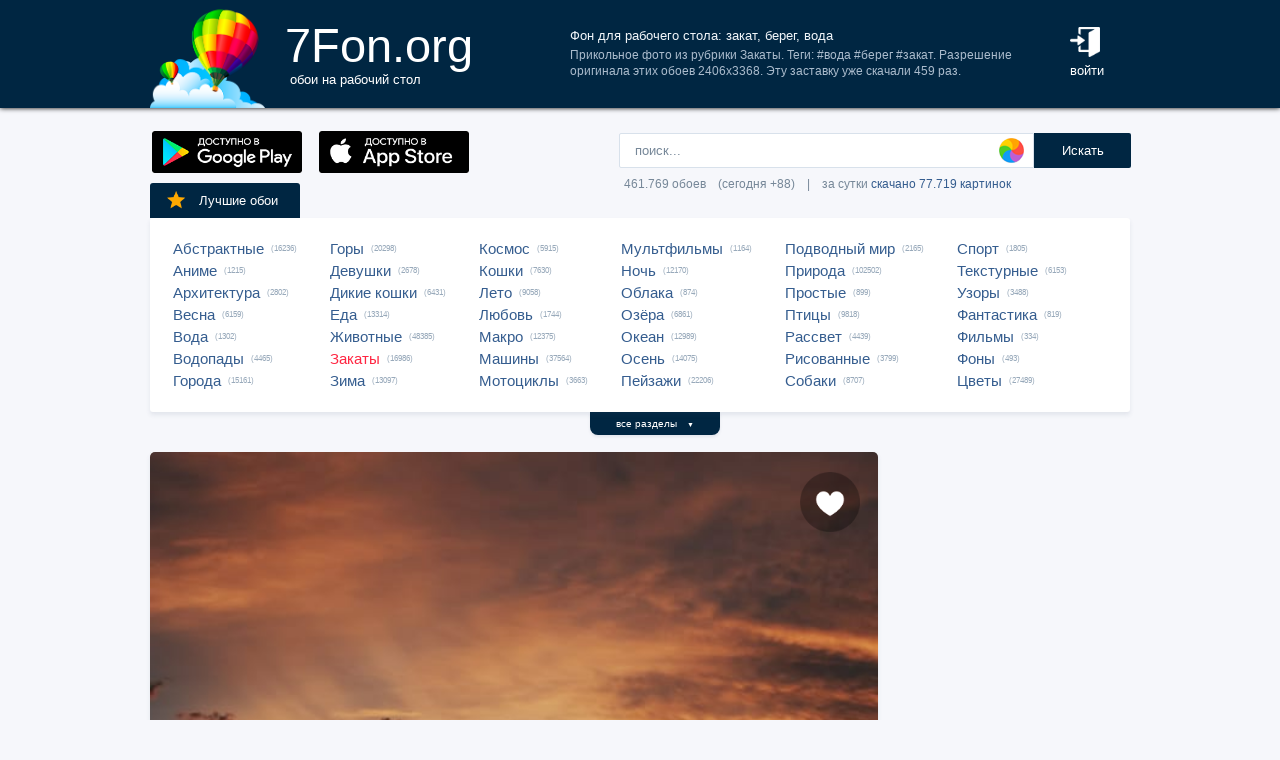

--- FILE ---
content_type: text/html; charset=utf-8
request_url: https://www.google.com/recaptcha/api2/aframe
body_size: 270
content:
<!DOCTYPE HTML><html><head><meta http-equiv="content-type" content="text/html; charset=UTF-8"></head><body><script nonce="28M7yQfCyjC9xVGFI5UpZA">/** Anti-fraud and anti-abuse applications only. See google.com/recaptcha */ try{var clients={'sodar':'https://pagead2.googlesyndication.com/pagead/sodar?'};window.addEventListener("message",function(a){try{if(a.source===window.parent){var b=JSON.parse(a.data);var c=clients[b['id']];if(c){var d=document.createElement('img');d.src=c+b['params']+'&rc='+(localStorage.getItem("rc::a")?sessionStorage.getItem("rc::b"):"");window.document.body.appendChild(d);sessionStorage.setItem("rc::e",parseInt(sessionStorage.getItem("rc::e")||0)+1);localStorage.setItem("rc::h",'1769543668683');}}}catch(b){}});window.parent.postMessage("_grecaptcha_ready", "*");}catch(b){}</script></body></html>